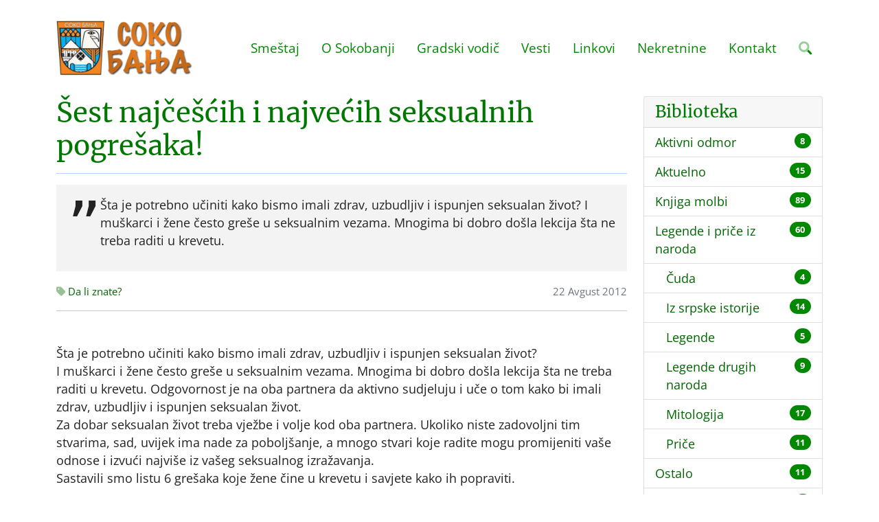

--- FILE ---
content_type: text/html; charset=UTF-8
request_url: https://www.sokobanja.com/blog/sest-najcescih-i-najvecih-seksualnih-pogresaka
body_size: 7256
content:
<!DOCTYPE html>
	<html dir="ltr" lang="sr-RS">
	<head>
		<meta http-equiv="content-type" content="text/html; charset=utf-8" />
		<meta name="viewport" content="width=device-width, initial-scale=1" />
		<title>Šest najčešćih i najvećih seksualnih pogrešaka!</title>
		<meta name="description" content="Šta je potrebno učiniti kako bismo imali zdrav, uzbudljiv i ispunjen seksualan život?    I muškarci i žene često greše u seksualnim vezama....">
		<link href="/assets/css/voxxx_combined.css?ver=296" rel="stylesheet" type="text/css" media="screen" />
		<link href="/vendors/fontawesome/css/all.min.css" rel="stylesheet" type="text/css" media="screen" />
		<link rel="apple-touch-icon" sizes="57x57" href="/assets/favicon/apple-icon-57x57.png">
		<link rel="apple-touch-icon" sizes="60x60" href="/assets/favicon/apple-icon-60x60.png">
		<link rel="apple-touch-icon" sizes="72x72" href="/assets/favicon/apple-icon-72x72.png">
		<link rel="apple-touch-icon" sizes="76x76" href="/assets/favicon/apple-icon-76x76.png">
		<link rel="apple-touch-icon" sizes="114x114" href="/assets/favicon/apple-icon-114x114.png">
		<link rel="apple-touch-icon" sizes="120x120" href="/assets/favicon/apple-icon-120x120.png">
		<link rel="apple-touch-icon" sizes="144x144" href="/assets/favicon/apple-icon-144x144.png">
		<link rel="apple-touch-icon" sizes="152x152" href="/assets/favicon/apple-icon-152x152.png">
		<link rel="apple-touch-icon" sizes="180x180" href="/assets/favicon/apple-icon-180x180.png">
		<link rel="icon" type="image/png" sizes="192x192"  href="/assets/favicon/android-icon-192x192.png">
		<link rel="icon" type="image/png" sizes="32x32" href="/assets/favicon/favicon-32x32.png">
		<link rel="icon" type="image/png" sizes="96x96" href="/assets/favicon/favicon-96x96.png">
		<link rel="icon" type="image/png" sizes="16x16" href="/assets/favicon/favicon-16x16.png">
		<link rel="shortcut icon" href="/assets/favicon/favicon.png" type="image/x-icon">
		<meta name="theme-color" content="#ffffff">
		<meta property="og:title" content="Šest najčešćih i najvećih seksualnih pogrešaka!"/>
<meta property="og:type" content="article"/>
<meta property="og:url" content="https://www.sokobanja.com/blog/sest-najcescih-i-najvecih-seksualnih-pogresaka"/>
<meta property="og:image" content="https://www.sokobanja.com/media/"/>
<meta property="og:description" content="Šta je potrebno učiniti kako bismo imali zdrav, uzbudljiv i ispunjen seksualan život?    I muškarci i žene često greše u seksualnim vezama...."/>
<meta property="og:locale" content="sr_RS"/>
<meta property="og:site_name" content="Sokobanja | Turistički informativni portal Sokobanje"/>
<meta property="fb:app_id" content="" />
<meta name="twitter:card" content="summary" />
<meta name="twitter:site" content="https://twitter.com/ebookingrs" />
<meta name="twitter:description" content="Šta je potrebno učiniti kako bismo imali zdrav, uzbudljiv i ispunjen seksualan život?    I muškarci i žene često greše u seksualnim vezama...." />
<meta name="twitter:title" content="Šest najčešćih i najvećih seksualnih pogrešaka!" />
<meta name="twitter:image" content="https://www.sokobanja.com/media/" />
<meta name="language" content="sr-RS">
<meta name="country-name" content="RS">
<meta name="DC.title" content="Turisticka Agencija SOKOINFO" />
<meta name="geo.region" content="RS" />
<meta name="geo.placename" content="Sokobanja Municipality" />
<meta name="geo.position" content="43.643614;21.874761" />
<meta name="ICBM" content="43.643614, 21.874761" />
<meta name="Revisit-After" content="2 days">
<meta name="robots" content="index,follow">
<meta name="rating" content="General">
<meta name="distribution" content="Global">
<meta name="revisit-after" content="2 days">
<meta name="googlebot" content="all,follow">
<meta name="copyright" content="Agencija za turizam i nekretnine Sokoinfo, Sokobanja" />
<meta name="owner" content="Vojkan Nikodijević" />
<meta name="dc.coverage" content="Republic of Serbia">
<meta name="dc.format" content="text/html">
<meta name="dc.publisher" content="Agencija za turizam i nekretnine Sokoinfo, Sokobanja">
<meta name="dc.title" content="Sokobanja | Turistički informativni portal Sokobanje">
<meta name="dc.type" content="Text">
<link rel="canonical" href="https://www.sokobanja.com/blog/sest-najcescih-i-najvecih-seksualnih-pogresaka" />

		

 		<!--additional css-->
<!-- Global site tag (gtag.js) - Google Analytics -->
<script async src="https://www.googletagmanager.com/gtag/js?id=G-GPT87TZ8W4"></script>
<script>
  window.dataLayer = window.dataLayer || [];
  function gtag(){dataLayer.push(arguments);}
  gtag('js', new Date());

  gtag('config', 'G-GPT87TZ8W4');
</script>
      </head>
	<body>
 		<header class="header" id="header">
			<div class="container">
				<div class="header-inner">
					<div class="header-logo">
						<a href="/" title="Sokobanja | Turistički informativni portal Sokobanje"><img src="/media/images/logo.webp" alt="Sokobanja | Turistički informativni portal Sokobanje" title="Sokobanja | Turistički informativni portal Sokobanje"></a>
					</div>
					<div class="header-title">
                       <!--<img src="/media/images/bojat-law-group-apc.svg" alt="Bojat Law Group, APC" />-->
	                  </div>
					<div class="header-menu">
						<div id="nav">
    <ul id="navigation">
			<li><a href="javascript:;">Smeštaj</a><ul>
					<li><a href="/smestaj/privatni">Privatni smeštaj</a></li>
					<li><a href="/smestaj/vile">Smeštaj sa bazenom</a></li>
					<li><a href="/smestaj/hoteli">Hoteli u Sokobanji</a></li>
					<li><a href="/smestaj/pansioni">Pansioni</a></li>
					<li><a href="/smestaj/seoski">Seoski turizam</a></li>
					<li><a href="/smestaj/jezero">Smeštaj na jezeru</a></li>
					<li><a href="/cenovnik">Cenovnik</a></li></ul></li>
			<li><a href="javascript:;">O Sokobanji</a><ul>
					<li><a href="/sokobanja">O Sokobanji</a></li>
					<li class="haveSubMenus"><a href="javascript:;">Istorija</a><ul>
							<li><a href="/sokobanja/istorija">Istorija</a></li>
							<li><a href="/sokobanja/istorija/prvi-tragovi-naselja">Prvi tragovi naselja</a></li>
							<li><a href="/sokobanja/istorija/turski-period">Turski period</a></li>
							<li><a href="/sokobanja/istorija/prvi-ustanak">Prvi ustanak</a></li>
							<li><a href="/sokobanja/istorija/naredba">Naredba</a></li>
							<li><a href="/sokobanja/istorija/1837-1880">1837-1880</a></li>
							<li><a href="/sokobanja/istorija/do-ii-svetskog-rata">Do II svetskog rata</a></li>
							<li><a href="/sokobanja/istorija/nob-i-revolucija">NOB i revolucija</a></li></ul></li>
					<li class="haveSubMenus"><a href="javascript:;">Zdravstvo</a><ul>
							<li><a href="/sokobanja/zdravstvo">Zdravstvo</a></li>
							<li><a href="/sokobanja/zdravstvo/zdravstveni-turizam">Zdravstveni turizam</a></li>
							<li><a href="/sokobanja/zdravstvo/faktori-lecenja">Faktori lečenja</a></li>
							<li><a href="/sokobanja/zdravstvo/kupanje">Kupanje</a></li>
							<li><a href="/sokobanja/zdravstvo/inhalacija">Inhalacija</a></li>
							<li><a href="/sokobanja/zdravstvo/radioaktivnost">Radioaktivnost</a></li>
							<li><a href="/sokobanja/zdravstvo/radioaktivne-vode">Radioaktivne vode</a></li>
							<li><a href="/sokobanja/zdravstvo/mineralne-vode">Mineralne vode</a></li>
							<li><a href="/sokobanja/zdravstvo/lekovite-vode-sokobanje">Lekovite vode</a></li></ul></li>
					<li><a href="/sokobanja/znamenite-licnosti">Znamenite ličnosti</a></li>
					<li><a href="/sokobanja/kako-doci">Kako doći?</a></li>
					<li class="haveSubMenus"><a href="javascript:;">Klima</a><ul>
							<li><a href="/sokobanja/klima/oblacnost">Oblačnost</a></li>
							<li><a href="/sokobanja/klima/padavine">Padavine</a></li>
							<li><a href="/sokobanja/klima/magla">Magla</a></li>
							<li><a href="/sokobanja/klima/vetar">Vetar</a></li>
							<li><a href="/sokobanja/klima/vegetacija">Vegetacija</a></li>
							<li><a href="/sokobanja/klima/vremenska-prognoza">Vremenska prognoza</a></li></ul></li>
					<li><a href="/sokobanja/odgovori">Odgovori Predsednika Opštine</a></li></ul></li>
			<li><a href="javascript:;">Gradski vodič</a><ul>
					<li><a href="/gradskivodic">Gradski vodič</a></li>
					<li><a href="/gradskivodic/izletista">Izletišta</a></li>
					<li><a href="/gradskivodic/parkovi">Parkovi</a></li>
					<li><a href="/gradskivodic/mapa-grada">Mapa grada</a></li>
					<li><a href="/gradskivodic/crkve">Crkve</a></li>
					<li><a href="/gradskivodic/autobuske-linije">Autobuske linije</a></li>
					<li><a href="/gradskivodic/docek-nove-godine">Doček nove godine</a></li>
					<li><a href="/wellness-centar">Wellness centar</a></li>
					<li><a href="/restorani">Restorani</a></li>
					<li class="haveSubMenus"><a href="/aquapark">Akva Park</a><ul>
							<li><a href="/aquapark/cene-ulaznica-akva-park-podina-u-sokobanji-sezona">Cenovnik Akva parka Podina</a></li></ul></li>
					<li><a href="/restorani/etno-restoran-stara-vodenica">Etno restoran STARA VODENICA</a></li></ul></li>
			<li><a href="/vesti">Vesti</a></li>
			<li><a href="/linkovi">Linkovi</a></li>
			<li><a href="/nekretnine">Nekretnine</a></li>
			<li><a href="/kontakt">Kontakt</a></li><li><a href="javascript:;" class="srchButton"><i class="fa-duotone fa-search"></i></a></li></ul>
<div id="mobile_navigation" class="ms-3"><i class="fa-duotone fa-bars fa-2x"></i></div>
<div id="search_navigation" class="ms-3"><i class="fa-duotone fa-search fa-2x srchButton"></i></div>
<div style="clear:both;"></div></div>
					</div>
				</div>			
			</div>		
		</header><div class="container"><div class="row"><div class="col-xxl-9 col-xl-9 col-lg-9"><h1 class="page-subject">Šest najčešćih i najvećih seksualnih pogrešaka!</h1>
<div class="page-quote">
    <blockquote>
        <p>Šta je potrebno učiniti kako bismo imali zdrav, uzbudljiv i ispunjen seksualan život?
  I muškarci i žene često greše u seksualnim vezama. Mnogima bi dobro došla lekcija šta ne treba raditi u krevetu.</p>
    </blockquote>
</div>

<div class="d-flex justify-content-between mb-2">
    <div class="text-muted small"><a href="/blogs/da-li-znate"><i class="fa-duotone fa-tag"></i> Da li znate?</a></div>
    <div class="text-muted small">22 Avgust 2012</div>
</div>
<hr class="mb-5"/>
Šta je potrebno učiniti kako bismo imali zdrav, uzbudljiv i ispunjen seksualan život?<br />
  I muškarci i žene često greše u seksualnim vezama. Mnogima bi dobro došla lekcija šta ne treba raditi u krevetu. Odgovornost je na oba partnera da aktivno sudjeluju i uče o tom kako bi imali zdrav, uzbudljiv i ispunjen seksualan život.<br />
  Za dobar seksualan život treba vježbe i volje kod oba partnera. Ukoliko niste zadovoljni tim stvarima, sad, uvijek ima nade za poboljšanje, a mnogo stvari koje radite mogu promijeniti vaše odnose i izvući najviše iz vašeg seksualnog izražavanja.<br />
  Sastavili smo listu 6 grešaka koje žene čine u krevetu i savjete kako ih popraviti.<br />
<br />
  1. Očekujete li od svog muškarca da razmišlja kao žena?!<br />
<br />
  Ovo je uzrok mnogih frustracija kako kod muškaraca tako i kod žena. Muškarce zbunjuju žene, a žene ne razumiju muškarce! Očekivanja da će razmišljati na isti način, ne samo da je beskorisno i gubitak vremena, već i velik uzrok nasporazuma i tenzija, teškoća, nezadovoljstava. Muškarci i žene su različiti. Njihovi mozgovi funkcioniraju na različit način. Ovo je jedan od razloga zašto je komunikacija tako bitna! Razmišljanja da muškarci isto shvataju seks ili da imaju iste seksualne osjećaje i želje kao žene - dodatno će pogoršati seksualno iskustvo! Vrlo smo jasni!<br />
<br />
  2. Nemojte očekivati od partnera da vam čita misli!<br />
<br />
  Ovo je nastavak prethodnog savjeta. Partner vam ne može čitati misli, isto kako ni vi ne možete čitati njegove. Morate riječima izraziti svoje seksualne potrebe i želje. Mnogim ženama je ovo teško i ne osjećaju se, pritom, ugodno. Djelomično je to posljedica konzervativnog odgoja koji ženama nameće pasivnu ulogu i promatranje seksa samo kao dijela procesa razmnožavanja. Stoga im je teško reći partneru što im se sviđa, a što ne. Očekuju od njega da to zna, a on to, naravno, ne zna. A, često, nema ni pojma! Ne zna, i ne zna da ne zna!<br />
<br />
  3. Nepreuzimanje inicijative!<br />
<br />
  Zašto žene najčešće čekaju muškarca da učini prvi korak? Zašto je on taj koji mora pokazati interes za seks, kako bi se nešto pokrenulo?<br />
  Mnogim muškarcima je veoma privlačno i seksi kad žena preuzme inicijativu. To mora da se zna! Pokušajte, lako ćete se uvjeriti!<br />
  Telefonirajte mu na posao i recite mu da ste mu isplanirali seksi, romantično veče. S uzbuđenjem će očekivati to veče. Iznenadite ga tako da ga dočekate u seksi donjem rublju kad stigne kući. Ima mnogo mogućnosti kako podstaći kod svog partnera osjećaj da je poželjan i seksi. Uz malo mašte i truda, možete naći uzbudljive načine kako inicirati strastvene seksualne susrete.<br />
<br />
  4. Odbacivanje spontanosti!<br />
<br />
  Seks ne treba uvijek biti isplaniran događaj. Muškarci vole kad su žene spontane. Kad mu kažete da sparkira auto, zgrabite ga i počnite ljubiti čim uđe kroz vrata kuće, zagrlite ga, ujutro, prije nego ustane iz kreveta uz riječi da želite lijepo započeti dan... samo su neki od primjera koje možete učiniti kako biste oživjeli seksualan život. Ne, samo, da ćete ga prijatno iznenaditi, biće impresioniran!<br />
<br />
  5. Vođenje ljubavi samo u spavaćoj sobi!<br />
<br />
  Ne, samo, da ovo dosadi, već je i ograničeno. Iskoristite kuhinjski sto, trosjed, auto, tuš, kadu ili bilo koje drugo mjesto koje vam padne na pamet. Monotonija ubija seksualan život. Nemojte se bojati osvježenja!<br />
<br />
  6. Kontrolisanje partnera odbijanjem seksa!<br />
<br />
  Jedna od loših stvari koje osoba u vezi može učiniti je korišćenje seksa kao oružja.  Seks nije stvoren za to! On bi trebalo da zbližava ljude i pruža im zadovoljstvo. Odbijanje seksa - jer ste ljuti - nije dobro!!!  Ovo ne znači da treba da pristanete na seks kad niste raspoloženi ili kad to, jednostavno, ne želite. Ne bi trebalo, samo,  pristati na seks jer ne znate kako se izvući iz situacije, ali ne biste smjeli ni dozvoliti da netko vrši pritisak na vas ili vas prisiljava na seks! Govorimo o situacijama kad sami donesete svjesnu odluku da se uzdržite od seksa kako biste &ldquo;vratili&rdquo; partneru ili ga podučili lekciji - jer ste se - zbog nečeg - posvađali! Seks nije oruđe za manipulaciju!<br />
  Ovo su, samo, neke od stvari o kojima treba razmisliti kako biste imali zdrav, brižan i uzbudljiv seksualan život. Ako imate ovo na umu i potrudite se razriješiti problematična područja, bićete na dobrom putu prema unapređenju svoje veze i seksualne komunikacije! A sve u slavu ljubavi, života, pravog, srećnog, punog!<br />
<br />
  oOo<br />
<br />


</div><div class="col-xxl-3 col-xl-3 col-lg-3"><div class="card mb-3"><div class="card-header"><h4 class="card-title mb-0">Biblioteka</h4></div><ul class="list-group list-group-flush">
<li class="list-group-item list-group-item-action d-flex justify-content-between align-items-start">
	<div class="me-auto"><a href="/blogs/aktivni-odmor">Aktivni odmor</a></div>
	<span class="badge bg-primary rounded-pill">8</span>
</li>
<li class="list-group-item list-group-item-action d-flex justify-content-between align-items-start">
	<div class="me-auto"><a href="/blogs/aktuelno">Aktuelno</a></div>
	<span class="badge bg-primary rounded-pill">15</span>
</li>
<li class="list-group-item list-group-item-action d-flex justify-content-between align-items-start">
	<div class="me-auto"><a href="/blogs/knjiga-molbi">Knjiga molbi</a></div>
	<span class="badge bg-primary rounded-pill">89</span>
</li>
<li class="list-group-item list-group-item-action d-flex justify-content-between align-items-start">
	<div class="me-auto"><a href="/blogs/legende-i-price-iz-naroda">Legende i priče iz naroda</a></div>
	<span class="badge bg-primary rounded-pill">60</span>
</li>
<li class="list-group-item list-group-item-action d-flex justify-content-between align-items-start">
	<div class="me-auto ms-3"><a href="/blogs/legende-i-price-iz-naroda/cuda">Čuda</a></div>
	<span class="badge bg-primary rounded-pill">4</span>
</li>
<li class="list-group-item list-group-item-action d-flex justify-content-between align-items-start">
	<div class="me-auto ms-3"><a href="/blogs/legende-i-price-iz-naroda/iz-srpske-istorije">Iz srpske istorije</a></div>
	<span class="badge bg-primary rounded-pill">14</span>
</li>
<li class="list-group-item list-group-item-action d-flex justify-content-between align-items-start">
	<div class="me-auto ms-3"><a href="/blogs/legende-i-price-iz-naroda/legende">Legende</a></div>
	<span class="badge bg-primary rounded-pill">5</span>
</li>
<li class="list-group-item list-group-item-action d-flex justify-content-between align-items-start">
	<div class="me-auto ms-3"><a href="/blogs/legende-i-price-iz-naroda/legende-drugih-naroda">Legende drugih naroda</a></div>
	<span class="badge bg-primary rounded-pill">9</span>
</li>
<li class="list-group-item list-group-item-action d-flex justify-content-between align-items-start">
	<div class="me-auto ms-3"><a href="/blogs/legende-i-price-iz-naroda/mitologija">Mitologija</a></div>
	<span class="badge bg-primary rounded-pill">17</span>
</li>
<li class="list-group-item list-group-item-action d-flex justify-content-between align-items-start">
	<div class="me-auto ms-3"><a href="/blogs/legende-i-price-iz-naroda/price">Priče</a></div>
	<span class="badge bg-primary rounded-pill">11</span>
</li>
<li class="list-group-item list-group-item-action d-flex justify-content-between align-items-start">
	<div class="me-auto"><a href="/blogs/ostalo">Ostalo</a></div>
	<span class="badge bg-primary rounded-pill">11</span>
</li>
<li class="list-group-item list-group-item-action d-flex justify-content-between align-items-start">
	<div class="me-auto"><a href="/blogs/ribolov-i-turizam">Ribolov i turizam</a></div>
	<span class="badge bg-primary rounded-pill">5</span>
</li>
<li class="list-group-item list-group-item-action d-flex justify-content-between align-items-start">
	<div class="me-auto"><a href="/blogs/sokobanjsko-grne">Sokobanjsko grne - domaća jela i hrana sa podučja Opštine Sokobanje.</a></div>
	<span class="badge bg-primary rounded-pill">68</span>
</li>
<li class="list-group-item list-group-item-action d-flex justify-content-between align-items-start">
	<div class="me-auto"><a href="/blogs/zanimljivosti">Zanimljivosti</a></div>
	<span class="badge bg-primary rounded-pill">406</span>
</li>
<li class="list-group-item list-group-item-action d-flex justify-content-between align-items-start">
	<div class="me-auto ms-3"><a href="/blogs/zanimljivosti/da-li-znate">Da li znate?</a></div>
	<span class="badge bg-primary rounded-pill">124</span>
</li>
<li class="list-group-item list-group-item-action d-flex justify-content-between align-items-start">
	<div class="me-auto ms-3"><a href="/blogs/zanimljivosti/gradovi-srbije">Gradovi Srbije</a></div>
	<span class="badge bg-primary rounded-pill">12</span>
</li>
<li class="list-group-item list-group-item-action d-flex justify-content-between align-items-start">
	<div class="me-auto ms-3"><a href="/blogs/zanimljivosti/iz-sokobanje">Iz Sokobanje</a></div>
	<span class="badge bg-primary rounded-pill">19</span>
</li>
<li class="list-group-item list-group-item-action d-flex justify-content-between align-items-start">
	<div class="me-auto ms-3"><a href="/blogs/zanimljivosti/pravoslavlje">Pravoslavlje</a></div>
	<span class="badge bg-primary rounded-pill">47</span>
</li>
<li class="list-group-item list-group-item-action d-flex justify-content-between align-items-start">
	<div class="me-auto ms-3"><a href="/blogs/zanimljivosti/srpske-slave">Srpske slave</a></div>
	<span class="badge bg-primary rounded-pill">12</span>
</li>
<li class="list-group-item list-group-item-action d-flex justify-content-between align-items-start">
	<div class="me-auto ms-3"><a href="/blogs/zanimljivosti/srpski-vladari">Srpski vladari</a></div>
	<span class="badge bg-primary rounded-pill">35</span>
</li>
<li class="list-group-item list-group-item-action d-flex justify-content-between align-items-start">
	<div class="me-auto ms-3"><a href="/blogs/zanimljivosti/vesti-iz-nesvesti">Vesti iz nesvesti</a></div>
	<span class="badge bg-primary rounded-pill">63</span>
</li>
<li class="list-group-item list-group-item-action d-flex justify-content-between align-items-start">
	<div class="me-auto ms-3"><a href="/blogs/zanimljivosti/vicevi">Vicevi</a></div>
	<span class="badge bg-primary rounded-pill">22</span>
</li>
<li class="list-group-item list-group-item-action d-flex justify-content-between align-items-start">
	<div class="me-auto ms-3"><a href="/blogs/zanimljivosti/zanimljivo">Zanimljivo</a></div>
	<span class="badge bg-primary rounded-pill">72</span>
</li></ul></div>
			</div></div></div></div><footer class="mt-4">
  <div class="w-100 py-5 "  style="background-color:#000000;"><div class="container"><div><div class="footercontacts">
<div class="footercontactsleft">Turistička agencija Sokoinfo<br />
 Karadjordjeva bb/3<br />
 18230 Sokobanja
</div>

<div class="footercontactsimg">
  <img alt="Turistička agencija SOKOINFO" src="/media/images/sokoinfowhite.webp" style="height:100px;" />
  </div>

<div class="footercontactsright">Tel/Fax: (018) 833 232<br />
 Tel: 064 31 22222<br />
Email: tasokoinfo[at]gmail.com</div>
</div>
</div></div></div>
  <div class="w-100 py-4 "  style="background-color:#DDDDDD;"><div><div class="footer-banners">
	<div><a href="https://www.sokobanja.travel" target="_blank" title="Sokobanja"><img src="/media/images/sokobanjatravel.webp" alt="Sokobanja Travel"></a></div>
    <div><a href="https://www.ebooking.rs" title="eBooking Srbija - online rezervacija smeštaja u Srbiji"><img src="/media/images/ebooking.webp" alt="eBooking Srbija"></a></div>

</div>

</div></div>
 <div class="w-100 py-4 "  style="background-color:#181818;color:white;"><div class="container"><div><p class="mb-3 text-center text-light">
    <a href="https://www.sokobanja.net" title="Sokobanja smeštaj" target="_blank" class="text-light">
    Sokobanja.net</a> • 
	<a href="https://www.sokobanja-apartmani.com" title="Sokobanja apartmani" target="_blank" class="text-light">
    Sokobanja apartmani</a> • 
	<a href="https://www.srbijavauceri.com" title="Vaučeri za odmor u Srbiji" target="_blank" class="text-light">
	Vaučeri za domor u Srbiji</a> • 
	<a href="https://www.soko-banja-apartmani.com" title="Soko Banja Apartmani" target="_blank" class="text-light">
	Soko Banja Apartmani</a> • 
	<a href="https://www.sokobanjabooking.com" title="Sokobanja Booking - Smeštaj u Sokobanji" target="_blank" class="text-light">
	Sokobanja Booking</a>
</p>
<p class="mb-0 text-center">Copyright &copy; 2022 sokobanja.com. All Rights Reserved • 
	<a href="/site-map" title="Mapa sajta Sokobanja.com" class="text-light">
	Mapa sajta</a></p></div></div></div>
</footer>
		<div id="mobilenav">
			<a href="javascript:;" id="mobile_hide"><i class="fa-duotone fa-times fa-2x"></i></a>

		<a href="javascript:;" class="mobilenav mobile-level-1">Smeštaj</a>
				<a href="/smestaj/privatni" class="mobilenav mobile-level-2">Privatni smeštaj</a>
				<a href="/smestaj/vile" class="mobilenav mobile-level-2">Smeštaj sa bazenom</a>
				<a href="/smestaj/hoteli" class="mobilenav mobile-level-2">Hoteli u Sokobanji</a>
				<a href="/smestaj/pansioni" class="mobilenav mobile-level-2">Pansioni</a>
				<a href="/smestaj/seoski" class="mobilenav mobile-level-2">Seoski turizam</a>
				<a href="/smestaj/jezero" class="mobilenav mobile-level-2">Smeštaj na jezeru</a>
				<a href="/cenovnik" class="mobilenav mobile-level-2">Cenovnik</a>
		<a href="javascript:;" class="mobilenav mobile-level-1">O Sokobanji</a>
				<a href="/sokobanja" class="mobilenav mobile-level-2">O Sokobanji</a>
				<a href="javascript:;" class="mobilenav mobile-level-2">Istorija</a>
						<a href="/sokobanja/istorija" class="mobilenav mobile-level-3">Istorija</a>
						<a href="/sokobanja/istorija/prvi-tragovi-naselja" class="mobilenav mobile-level-3">Prvi tragovi naselja</a>
						<a href="/sokobanja/istorija/turski-period" class="mobilenav mobile-level-3">Turski period</a>
						<a href="/sokobanja/istorija/prvi-ustanak" class="mobilenav mobile-level-3">Prvi ustanak</a>
						<a href="/sokobanja/istorija/naredba" class="mobilenav mobile-level-3">Naredba</a>
						<a href="/sokobanja/istorija/1837-1880" class="mobilenav mobile-level-3">1837-1880</a>
						<a href="/sokobanja/istorija/do-ii-svetskog-rata" class="mobilenav mobile-level-3">Do II svetskog rata</a>
						<a href="/sokobanja/istorija/nob-i-revolucija" class="mobilenav mobile-level-3">NOB i revolucija</a>
				<a href="javascript:;" class="mobilenav mobile-level-2">Zdravstvo</a>
						<a href="/sokobanja/zdravstvo" class="mobilenav mobile-level-3">Zdravstvo</a>
						<a href="/sokobanja/zdravstvo/zdravstveni-turizam" class="mobilenav mobile-level-3">Zdravstveni turizam</a>
						<a href="/sokobanja/zdravstvo/faktori-lecenja" class="mobilenav mobile-level-3">Faktori lečenja</a>
						<a href="/sokobanja/zdravstvo/kupanje" class="mobilenav mobile-level-3">Kupanje</a>
						<a href="/sokobanja/zdravstvo/inhalacija" class="mobilenav mobile-level-3">Inhalacija</a>
						<a href="/sokobanja/zdravstvo/radioaktivnost" class="mobilenav mobile-level-3">Radioaktivnost</a>
						<a href="/sokobanja/zdravstvo/radioaktivne-vode" class="mobilenav mobile-level-3">Radioaktivne vode</a>
						<a href="/sokobanja/zdravstvo/mineralne-vode" class="mobilenav mobile-level-3">Mineralne vode</a>
						<a href="/sokobanja/zdravstvo/lekovite-vode-sokobanje" class="mobilenav mobile-level-3">Lekovite vode</a>
				<a href="/sokobanja/znamenite-licnosti" class="mobilenav mobile-level-2">Znamenite ličnosti</a>
				<a href="/sokobanja/kako-doci" class="mobilenav mobile-level-2">Kako doći?</a>
				<a href="javascript:;" class="mobilenav mobile-level-2">Klima</a>
						<a href="/sokobanja/klima/oblacnost" class="mobilenav mobile-level-3">Oblačnost</a>
						<a href="/sokobanja/klima/padavine" class="mobilenav mobile-level-3">Padavine</a>
						<a href="/sokobanja/klima/magla" class="mobilenav mobile-level-3">Magla</a>
						<a href="/sokobanja/klima/vetar" class="mobilenav mobile-level-3">Vetar</a>
						<a href="/sokobanja/klima/vegetacija" class="mobilenav mobile-level-3">Vegetacija</a>
						<a href="/sokobanja/klima/vremenska-prognoza" class="mobilenav mobile-level-3">Vremenska prognoza</a>
				<a href="/sokobanja/odgovori" class="mobilenav mobile-level-2">Odgovori Predsednika Opštine</a>
		<a href="javascript:;" class="mobilenav mobile-level-1">Gradski vodič</a>
				<a href="/gradskivodic" class="mobilenav mobile-level-2">Gradski vodič</a>
				<a href="/gradskivodic/izletista" class="mobilenav mobile-level-2">Izletišta</a>
				<a href="/gradskivodic/parkovi" class="mobilenav mobile-level-2">Parkovi</a>
				<a href="/gradskivodic/mapa-grada" class="mobilenav mobile-level-2">Mapa grada</a>
				<a href="/gradskivodic/crkve" class="mobilenav mobile-level-2">Crkve</a>
				<a href="/gradskivodic/autobuske-linije" class="mobilenav mobile-level-2">Autobuske linije</a>
				<a href="/gradskivodic/docek-nove-godine" class="mobilenav mobile-level-2">Doček nove godine</a>
				<a href="/wellness-centar" class="mobilenav mobile-level-2">Wellness centar</a>
				<a href="/restorani" class="mobilenav mobile-level-2">Restorani</a>
				<a href="/aquapark" class="mobilenav mobile-level-2">Akva Park</a>
						<a href="/aquapark/cene-ulaznica-akva-park-podina-u-sokobanji-sezona" class="mobilenav mobile-level-3">Cenovnik Akva parka Podina</a>
				<a href="/restorani/etno-restoran-stara-vodenica" class="mobilenav mobile-level-2">Etno restoran STARA VODENICA</a>
		<a href="/vesti" class="mobilenav mobile-level-1">Vesti</a>
		<a href="/linkovi" class="mobilenav mobile-level-1">Linkovi</a>
		<a href="/nekretnine" class="mobilenav mobile-level-1">Nekretnine</a>
		<a href="/kontakt" class="mobilenav mobile-level-1">Kontakt</a><div class="socialicons "><a class="social-icon social-facebook" href="https://www.facebook.com/ebooking.rs" target="_blank" title="Facebook"><i class="fa-brands fa-facebook-f"></i></a><a class="social-icon social-twitter" href="https://twitter.com/ebookingrs" target="_blank" title="Twitter"><i class="fa-brands fa-twitter"></i></a></div></div>
		
<div class="modal fade" id="modal_alert"  tabindex="-1" role="dialog" aria-labelledby="modaltitle_alert" aria-hidden="true">
	<div class="modal-dialog modal-dialog-centered" role="document">
		<div class="modal-content" data-random="91386014">
			<div class="modal-header">
				<p class="modal-title" id="modaltitle_alert">&nbsp;</p>
				 <button type="button" class="btn-close" data-bs-dismiss="modal" aria-label="Close"></button>
			</div>
			<div class="modal-body">
				<div style="display:flex;">
					<div class="me-3" style="flex:0 1 auto;"><i class="fa-duotone fa-2x" id="fa_alert"></i></div>
					<div style="flex:1;" id="modalcontent_alert"></div>
				</div>
				
			</div>
			<div class="modal-footer">
				<button type="button" class="btn btn-default" id="confirmButtonOK"  data-bs-dismiss="modal" >OK</button>
			</div>
		</div>
	</div>
</div>

		<div id="srchdiv">
	<form action="/search" method="post">
		<div>
			<a href="javascript:;" id="search_hide" class="float-right"><i class="fa-duotone fa-times fa-2x text-dark"></i></a>
		</div>
		<div style="clear: both;"></div>
		<input type="text" class="srchdiv_input mt-3 w-100" id="srchdiv_input" name="qq" placeholder="Search..." />
	</form>
</div>
	<div class="backInBlack" id="loadingOne" aria-hidden="true" style="display: none;" >
		<img src="/assets/images/loading2.svg" alt="Spinner"/>
	</div>
		
		<script src="/assets/js/voxxx_combined.js?ver=296" type="text/javascript"></script>
	
	</body>
</html>